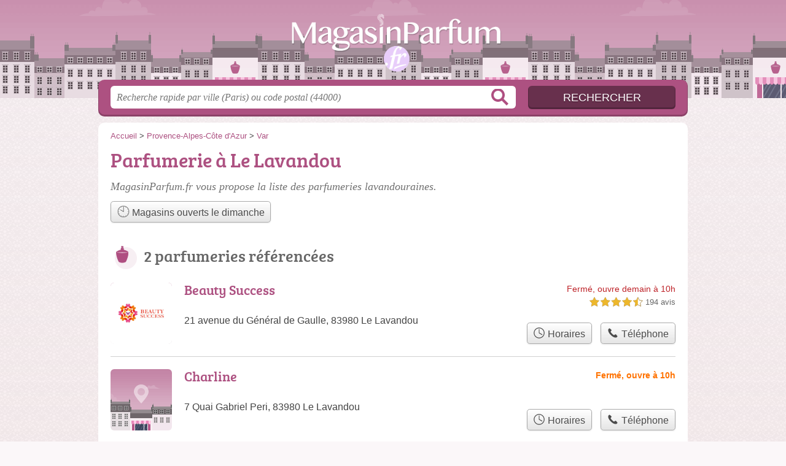

--- FILE ---
content_type: text/html; charset=utf-8
request_url: https://magasinparfum.fr/83/le-lavandou/
body_size: 8022
content:
<!DOCTYPE html>
<html lang="fr">
<head>
    <link rel="icon" type="image/png" href="/favicon.png"/>
<link rel="apple-touch-icon" href="/apple-touch-icon.png">
<link rel="apple-touch-icon" sizes="76x76" href="/apple-touch-icon-76x76.png">
<link rel="apple-touch-icon" sizes="120x120" href="/apple-touch-icon-120x120.png">
<link rel="apple-touch-icon" sizes="152x152" href="/apple-touch-icon-152x152.png">



<meta charset="utf-8">
<meta name="viewport" content="width=device-width, initial-scale=1">
<title>Parfumeries Le Lavandou - Magasins de parfum 83980</title>
<meta name="csrf-token" content="hQ10la7wBbLhv2mjg51VXFdjJt5NM3WTsUyYRI3h">
<meta name="description" content="Retrouvez les parfumeries et magasins de parfum à Le Lavandou (83980) : horaires, adresse, téléphone &amp; rendez-vous.">

<meta name="msapplication-TileImage" content="/ms-tile.png"/>
<meta name="msapplication-TileColor" content="#ffffff"/>

    <link rel="preload" href="https://magasinparfum.fr/build/assets/breeserif-regular-webfont-DYs39vFH.woff2" as="font" type="font/woff2"/>

<script>
    window.viewPortWidth = Math.max(document.documentElement.clientWidth, window.innerWidth || 0);
    window.spwidth = window.innerWidth || document.documentElement.clientWidth || document.body.clientWidth;
    window.spBBInserted = window.spSqrInserted = window.spMobInserted = 0;
    window.inssense=function(e,n,i,d,s,a,t){if(loadsense(),t=typeof t<"u"&&t!==null?t:!1,a=typeof a<"u"&&a!==null?a:!1,d=typeof d<"u"&&d!==null?d:0,viewPortWidth<d||(s=typeof s<"u"&&s!==null?s:99999999,viewPortWidth>s))return!1;let l=0,o;e==="auto"&&n==="auto"?(o='<ins class="adsbygoogle" style="display:block" data-ad-client="ca-pub-2478488084860860" data-ad-slot="'+i+'" data-ad-format="auto" data-full-width-responsive="true"></ins>',l=500):o='<ins class="adsbygoogle" style="display:inline-block;width:'+e+"px;height:"+n+'px" data-ad-client="ca-pub-2478488084860860" data-ad-slot="'+i+'"></ins>',a&&(o='<div style="text-align:center">'+o+"</div>"),t!==!1&&document.getElementById(t)?document.getElementById(t).innerHTML=o:document.write(o),setTimeout(function(){(adsbygoogle=window.adsbygoogle||[]).push({})},l)};window.loadsense=function(){if(!window.senseloaded){let e=document.createElement("script");e.type="text/javascript",e.async=!0,e.src="https://pagead2.googlesyndication.com/pagead/js/adsbygoogle.js";let n=document.getElementsByTagName("script")[0];n.parentNode.insertBefore(e,n),window.senseloaded=!0}};window.pjfb=function(e,n,i,d,s){e==="pjItemTop"||e==="pjItemSide"?inssense(300,250,s,null,null,!0,e):n===i===d===s?inssense("auto","auto",n,null,null,null,e):viewPortWidth>980?inssense(800,100,n,null,null,null,e):viewPortWidth>760?inssense(600,100,i,null,null,null,e):viewPortWidth>540?inssense(400,75,d,null,null,null,e):viewPortWidth>300&&inssense(300,250,s,null,null,!0,e)};window.pjnit=function(e){typeof pjwhat>"u"&&(window.pjwhat=e,window.pjver="v3",window.pjInserted=0,window.pjBlockToNbRes={},window.pjInsIds=[])};window.listsense=function(e,n,i,d){viewPortWidth>980?inssense(800,100,e):viewPortWidth>760?inssense(600,100,n):viewPortWidth>540?inssense(400,75,i):viewPortWidth>300&&inssense(300,250,d,null,null,!0)};window.shodev=function(e,n,i,d,s){let a={166:{category:"13",id:"bbd20f260b"},46174809:{category:"10",id:"ea9ddadcc8"},984589:{category:"80",id:"1e527e0a9b"},871136:{category:"14",id:"bd88546f78"},162:{category:"153",id:"a291f532b7"},48662:{category:"72",id:"d4dc558722"},125885:{category:"123",id:"000e89c4ad"},259963:{category:"22",id:"e66086cf90"},89663:{category:"78",id:"7aad988729"},418893:{category:"25",id:"4e3b158b47"},225874:{category:"8",id:"12ffc7b41a"},156:{category:"7",id:"53c9f312c0"},887451:{category:"145",id:"d484a328f6"},326233:{category:"1",id:"30fba2cb1e"},224333:{category:"159",id:"349ef956ba"},147445:{category:"47",id:"d8d89d375b"},886358:{category:"28",id:"d7caed3563"},557561:{category:"11",id:"f224b82d06"},899657:{category:"165",id:"5a55a467e9"},72:{category:"72",id:"vfedb9dd71fd"}};if(!(e in a))return;n=typeof n<"u"?n:"#7a7a7a",i=typeof i<"u"?i:"#4b4b4b",n=n.startsWith("#")?n:"#"+n,i=i.startsWith("#")?i:"#"+i,d=typeof d<"u"?d:"#fff",s=typeof s<"u"?s:"Demande de devis en ligne";let t=document.getElementsByClassName("intro");t.length<1&&(t=document.getElementsByClassName("others")),t.length>=1&&!t[t.length-1].classList.contains("info")&&(t=t[t.length-1],window.ifrshown=!1,window.showif=function(){if(!ifrshown){t.innerHTML+='<div id="v'+a[e].id+'d"></div>',window.vud_partenaire_id="1561",window.vud_categorie_id=a[e].category;let l=document.createElement("script");l.type="text/javascript",l.src="//www.viteundevis.com/"+a[e].id+"/"+vud_partenaire_id+"/"+vud_categorie_id+"/";let o=document.getElementsByTagName("script")[0];o.parentNode.insertBefore(l,o)}ifrshown=!0},t.innerHTML+='<br/><br/><a id="devisbtn" href="javascript:void(0)" onclick="showif()" style="box-shadow: 0 3px '+i+"; font-family: 'Lucida Grande', Arial; padding : 5px; font-style: normal; display: inline-block; background: "+n+"; color : "+d+'; border-radius: 5px;">'+s+"</a>")};

</script>

<style>
    svg {
        width: 16px;
    }
</style>

<link rel="preload" as="style" href="https://magasinparfum.fr/build/assets/style-DdhNYiBg.css" /><link rel="preload" as="style" href="https://magasinparfum.fr/build/assets/main-GhpBMVfr.css" /><link rel="modulepreload" href="https://magasinparfum.fr/build/assets/script-DCo9Vav5.js" /><link rel="stylesheet" href="https://magasinparfum.fr/build/assets/style-DdhNYiBg.css" data-navigate-track="reload" /><link rel="stylesheet" href="https://magasinparfum.fr/build/assets/main-GhpBMVfr.css" data-navigate-track="reload" /><script type="module" src="https://magasinparfum.fr/build/assets/script-DCo9Vav5.js" data-navigate-track="reload"></script>
<script>
    function askGeo(redirectTo = null) {
        if ("geolocation" in navigator) {
            var timeoutVal = 10 * 1000;
            var maxAge = 5 * 60 * 1000;
            redirectTo = redirectTo ?? window.location.pathname;
            navigator.geolocation.getCurrentPosition(function (position) {
                window.location = window.location.origin + redirectTo + "?lat=" + position.coords.latitude + "&long=" + position.coords.longitude;
            }, function (error) {
                var errors = {
                    2: 'Votre position n\'est pas accessible',
                    3: 'Problème dans la recherche de position'
                };
                if (error.code == 2 || error.code == 3) {
                    alert("Erreur : " + errors[error.code]);
                } else {
                    alert("Impossible de vos géolocaliser, désolé.");
                }
            }, {enableHighAccuracy: true, timeout: timeoutVal, maximumAge: maxAge});
        } else {
            alert('Votre navigateur ne supporte pas la géolocalisation, désolé.');
        }
    }
</script>
    <script>
  (function(i,s,o,g,r,a,m){i['GoogleAnalyticsObject']=r;i[r]=i[r]||function(){
  (i[r].q=i[r].q||[]).push(arguments)},i[r].l=1*new Date();a=s.createElement(o),
  m=s.getElementsByTagName(o)[0];a.async=1;a.src=g;m.parentNode.insertBefore(a,m)
  })(window,document,'script','//www.google-analytics.com/analytics.js','ga');

  blop = '51912229';
  ga('create', 'UA-'+blop+'-15', 'auto');
  ga('send', 'pageview');

</script>
</head>
<body class="">
<header id="h">
    <div class="c">
        <a href="/" class="logo">MagasinParfum.fr</a>
    </div>
</header>
<div id="s">
    <div class="c">

        <form method="get" action="/recherche">
            <fieldset>
                <input class="text" type="text" name="q"
                       value=""
                       placeholder="Recherche rapide par ville (Paris) ou code postal (44000)"
                       autocomplete="off"/>
                <input class="submit" type="submit" value="Rechercher"/>
            </fieldset>
        </form>

    </div>
</div>

<style>.fc-consent-root h2:before {
        content: none;
    }</style>

<div id="p">
    <div class="c">
                    <ol vocab="https://schema.org/" typeof="BreadcrumbList" class="bread"><li property="itemListElement" typeof="ListItem"><a property="item" typeof="WebPage" href="/"><span property="name">Accueil</span></a><meta property="position" content="0"><span class="sepa">&nbsp;&gt;&nbsp;</span></li><li property="itemListElement" typeof="ListItem"><a property="item" typeof="WebPage" href="/provence-alpes-cote-d-azur/"><span property="name">Provence-Alpes-Côte d&#039;Azur</span></a><meta property="position" content="1"><span class="sepa">&nbsp;&gt;&nbsp;</span></li><li property="itemListElement" typeof="ListItem"><a property="item" typeof="WebPage" href="/83/"><span property="name">Var</span></a><meta property="position" content="2"></li></ol>

        
        <div class="bw">

        
        <h1>Parfumerie à Le Lavandou</h1>

                    <p class="intro">
                MagasinParfum.fr vous propose la liste des <em>parfumeries lavandouraines</em>.
            </p>

            
            <ul class="displays">
                    <li><div class="greyBtn"><span><a href="/83/le-lavandou/ouvert-dimanche"><svg class="specialOpenIcon" version="1.1" viewBox="0 0 100 100" xmlns="http://www.w3.org/2000/svg"><g><path
                                    d="m50 96.875c-25.848 0-46.875-21.027-46.875-46.875s21.027-46.875 46.875-46.875 46.875 21.027 46.875 46.875-21.027 46.875-46.875 46.875zm0-90c-23.777 0-43.125 19.348-43.125 43.125s19.348 43.125 43.125 43.125 43.125-19.348 43.125-43.125-19.348-43.125-43.125-43.125z"/><path d="m84.145 28.125l1.8594 3.2578-3.5156 2.0078-1.8594-3.2578z"/><path d="m86.449 48.125h4.0508v3.75h-4.0508z"/><path d="m51.863 85.465l0.019531 4.0547-3.75 0.019531-0.019531-4.0547z"/><path d="m30.148 80.625l3.2461 1.875-2.0273 3.5078-3.2461-1.875z"/><path d="m82.504 66.594l3.5039 2.0312-1.8789 3.2422-3.5039-2.0312z"/><path d="m69.848 80.617l2.0273 3.5078-3.2461 1.875-2.0273-3.5078z"/><path d="m68.621 13.996l3.2461 1.875-2.0234 3.5039-3.2461-1.875z"/><path d="m17.316 66.262l1.8594 3.2578-3.5156 2.0078-1.8594-3.2578z"/><path d="m9.5 48.125h4.0508v3.75h-4.0508z"/><path d="m15.945 28.008l3.5039 2.0312-1.8828 3.2461-3.5039-2.0312z"/><path d="m31.375 13.996l2.0234 3.5078-3.2461 1.875-2.0234-3.5078z"/><path
            d="m51.875 47.707v-37.129c0-1.0352-0.83984-1.875-1.875-1.875s-1.875 0.83984-1.875 1.875v36.172l-22.223-12.824c-0.89453-0.51953-2.043-0.21094-2.5625 0.6875-0.51953 0.89453-0.21094 2.043 0.6875 2.5625l23.043 13.305c0.23047 1.4102 1.4492 2.4961 2.9297 2.4961 1.6406 0 2.9766-1.3359 2.9766-2.9766 0-0.92578-0.4375-1.7461-1.1016-2.293z"/></g></svg> Magasins ouverts le  dimanche</a></span></div></li>
                </ul>
        
        

                    
            
                        </div>

    
            
        
            
    <div class="section items">
        <h2>2 parfumeries référencées</h2>

        <span id="slg" data-slg="83980"></span>
    <div class="item hasrt nfolvl3">
            <h3>
            <a href="/83/le-lavandou/beauty-success-2mb">Beauty Success</a>
        </h3>
    
    <p class="sub">21 avenue du Général de Gaulle, 83980 Le Lavandou</p>

    
                        <p class="oprt more dos">
                                <!-- opnow data-id="2mb" -->
            
                    
                            
                <span class="closedNow">Fermé, ouvre demain à 10h</span>
                            <!-- /opnow -->
                                                    <span class="sep">-</span>
                                <span class="shortRatings"><span class="ratings r45">
            <svg class="svgratings">
                <use xlink:href="#stars-4-5-star"/>
            </svg>
            4,5 étoiles sur 5</span>
            <span class="ratingsStats">194 avis</span>
        </span>
                <br/>
                </p>
            
        <p class="more tpsv ">
                

        
            </p>

    
    <div class="btn" id="c2mb">
                                    <a href="/83/le-lavandou/beauty-success-2mb#horaires" class="greyBtn c-button__openings">
                    <span><svg viewBox="0 0 100 100"><use xlink:href="#icon-openings"/></svg> Horaires</span>
                </a>
                                        <a href="/83/le-lavandou/beauty-success-2mb#telephone" class="c2call greyBtn c-button__phone" type="button" data-c2call="/83/le-lavandou/beauty-success-2mb/tel">
                    <span><svg viewBox="0 0 100 100"><use xlink:href="#icon-phone"/></svg> Téléphone</span>
                </a>
                        </div>
    <div class="illu">
                    <img src="https://magasinparfum.fr//m/1/c/beauty-success-1-thumb.jpg?v=1747166874" alt="Beauty Success" class="img"/>
            </div>
    <a class="mobileLink" href="/83/le-lavandou/beauty-success-2mb">
        <span>Beauty Success</span>
    </a>
</div>

    
    

    <div class="item last nfolvl1">
            <h3>
            <a href="/83/le-lavandou/charline-580">Charline</a>
        </h3>
    
    <p class="sub">7 Quai Gabriel Peri, 83980 Le Lavandou</p>

    
                        <p class="oprt more ">
                                <!-- opnow data-id="580" -->
            
                    
                            <span class="closedNow soonReopen">Fermé, ouvre à 10h</span>
                            <!-- /opnow -->
                                                            </p>
            
        <p class="more tpsv folded">
                

        
            </p>

    
    <div class="btn" id="c580">
                                    <a href="/83/le-lavandou/charline-580#horaires" class="greyBtn c-button__openings">
                    <span><svg viewBox="0 0 100 100"><use xlink:href="#icon-openings"/></svg> Horaires</span>
                </a>
                                        <a href="/83/le-lavandou/charline-580#telephone" class="c2call greyBtn c-button__phone" type="button" data-c2call="/83/le-lavandou/charline-580/tel">
                    <span><svg viewBox="0 0 100 100"><use xlink:href="#icon-phone"/></svg> Téléphone</span>
                </a>
                        </div>
    <div class="illu">
            </div>
    <a class="mobileLink" href="/83/le-lavandou/charline-580">
        <span>Charline</span>
    </a>
</div>

    
    



</div><div class="be wide">
    <script type="text/javascript">
        pjnit("Parfumerie");
        window.pjPerPage = 2;
        window.pjBlockToNbRes = {
            "pjsleads1" : "3",
            "pjsleads2" : "1",
            "pjsleads3" : "2"
        };

        if(document.getElementById("slg") && pjInserted < pjPerPage) {
            pjInserted++;
            window.pjInsIds[window.pjInsIds.length] = 'pjsleads'+pjInserted;
            document.write('<ins id="pjsleads'+pjInserted+'"></ins>');
        } else {
            listsense(1790761659, 9314028458, 7837295250, 5011535257);
        }
    </script>
</div><div class="items">

    <svg id="stars" style="display: none;" version="1.1">
    <symbol id="stars-full-star" class="stars-full-star" viewBox="0 0 102 18">
        <path d="M9.5 14.25l-5.584 2.936 1.066-6.218L.465 6.564l6.243-.907L9.5 0l2.792 5.657 6.243.907-4.517 4.404 1.066 6.218Z" />
    </symbol>

    <symbol id="stars-empty-star" class="stars-empty-star" viewBox="0 0 102 18">
        <path d="M9.5 14.25l-5.584 2.936 1.066-6.218L.465 6.564l6.243-.907L9.5 0l2.792 5.657 6.243.907-4.517 4.404 1.066 6.218Z" />
    </symbol>

    <symbol id="stars-half-star" viewBox="0 0 102 18">
        <path d="M9.5 14.25l-5.584 2.936 1.066-6.218L.465 6.564l6.243-.907L9.5 0" />
    </symbol>

    <symbol id="stars-all-star" viewBox="0 0 102 18">
        <use xlink:href="#stars-empty-star" />
        <use xlink:href="#stars-empty-star" transform="translate(21)" />
        <use xlink:href="#stars-empty-star" transform="translate(42)" />
        <use xlink:href="#stars-empty-star" transform="translate(63)" />
        <use xlink:href="#stars-empty-star" transform="translate(84)" />
    </symbol>

    <symbol id="stars-0-0-star" viewBox="0 0 102 18">
        <use xlink:href="#stars-all-star"/>
    </symbol>

    <symbol id="stars-0-5-star" viewBox="0 0 102 18">
        <use xlink:href="#stars-0-0-star" />
        <use xlink:href="#stars-half-star" />
    </symbol>

    <symbol id="stars-1-0-star" viewBox="0 0 102 18">
        <use xlink:href="#stars-0-0-star" />
        <use xlink:href="#stars-full-star" />
    </symbol>

    <symbol id="stars-1-5-star" viewBox="0 0 102 18">
        <use xlink:href="#stars-1-0-star" />
        <use xlink:href="#stars-half-star" transform="translate(21)" />
    </symbol>

    <symbol id="stars-2-0-star" viewBox="0 0 102 18">
        <use xlink:href="#stars-1-0-star" />
        <use xlink:href="#stars-full-star" transform="translate(21)" />
    </symbol>

    <symbol id="stars-2-5-star" viewBox="0 0 102 18">
        <use xlink:href="#stars-2-0-star" />
        <use xlink:href="#stars-half-star" transform="translate(42)" />
    </symbol>

    <symbol id="stars-3-0-star" viewBox="0 0 102 18">
        <use xlink:href="#stars-2-0-star" />
        <use xlink:href="#stars-full-star" transform="translate(42)" />
    </symbol>

    <symbol id="stars-3-5-star" viewBox="0 0 102 18">
        <use xlink:href="#stars-3-0-star" />
        <use xlink:href="#stars-half-star" transform="translate(63)" />
    </symbol>

    <symbol id="stars-4-0-star" viewBox="0 0 102 18">
        <use xlink:href="#stars-3-0-star" />
        <use xlink:href="#stars-full-star" transform="translate(63)" />
    </symbol>

    <symbol id="stars-4-5-star" viewBox="0 0 102 18">
        <use xlink:href="#stars-4-0-star" />
        <use xlink:href="#stars-half-star" transform="translate(84)" />
    </symbol>

    <symbol id="stars-5-0-star" viewBox="0 0 102 18">
        <use xlink:href="#stars-4-0-star" />
        <use xlink:href="#stars-full-star" transform="translate(84)" />
    </symbol>
</svg>

    <svg style="display: none;" version="1.1">
    <symbol id="icon-info" viewBox="0 0 100 100">
        <path d="m62.078 27.457c1.9492-1.8164 2.9219-4.0156 2.9219-6.5977 0-2.5781-0.97266-4.7773-2.9219-6.6094-1.9492-1.8281-4.293-2.75-7.0352-2.75-2.7344 0-5.0977 0.92188-7.0586 2.75-1.9492 1.832-2.9375 4.0312-2.9375 6.6094 0 2.582 0.98828 4.7812 2.9375 6.5977 1.9609 1.8125 4.3242 2.7227 7.0586 2.7227 2.7422 0 5.0859-0.91016 7.0352-2.7227zm-4.4922 60.625c3.5156-1.6484 5.375-4.7383 3.5508-6.1562-1.0547-0.8125-2.4336 0.53516-3.4414 0.53516-2.1602 0-3.6836-0.35547-4.5586-1.0664-0.88672-0.71875-1.3125-2.0508-1.3125-4.0156 0-0.78516 0.125-1.9375 0.39453-3.457 0.26953-1.5273 0.58203-2.8906 0.91797-4.082l4.1797-14.797c0.39062-1.3594 0.68359-2.8555 0.83984-4.4766 0.14453-1.6406 0.22266-2.7734 0.22266-3.4141 0-3.1133-1.0977-5.6523-3.2812-7.6055-2.1758-1.9492-5.2891-2.9297-9.3203-2.9297-2.2422 0-4.6289 0.32812-7.125 1.1953-4.8945 1.7188-3.8086 5.9844-2.7227 5.9844 2.207 0 3.6836 0.375 4.4688 1.1211 0.78516 0.74219 1.1875 2.0625 1.1875 3.9648 0 1.043-0.14453 2.2188-0.39063 3.4844-0.25781 1.2695-0.55859 2.625-0.94141 4.043l-4.1992 14.855c-0.35938 1.5625-0.62891 2.957-0.80859 4.1992-0.16797 1.2422-0.24609 2.4531-0.24609 3.6445 0 3.0469 1.1211 5.5625 3.3711 7.5508 2.2539 1.9922 5.7148 3.8398 9.7695 3.8398 2.6328 0 6.3945-0.98047 9.4453-2.418z"/>
    </symbol>
    <symbol id="icon-phone" viewBox="0 0 100 100">
        <path
            d="m12.312 24.324s0.30078-3.3047 3.0039-6.6055c3.0039-3.6055 5.1055-5.1055 5.1055-5.1055s1.5-1.5 3.9023 0.30078c2.4023 1.8008 13.215 11.109 13.215 11.109s3.0039 3.6055 1.5 6.3047c-1.8008 2.7031-6.9062 7.8086-6.9062 7.8086s-0.90234 1.2031 1.2031 5.1055c3.0039 5.707 18.02 20.723 23.422 23.422 3.9023 2.1016 5.1055 1.2031 5.1055 1.2031s5.4062-5.1055 8.1094-6.6055c2.7031-1.8008 6.0078 1.5 6.0078 1.5s9.3086 10.512 11.109 13.215c1.8008 2.4023 0.30078 3.6055 0.30078 3.6055s-1.5 2.4023-4.8047 5.1055c-3.6055 2.7031-6.6055 3.0039-6.6055 3.0039-24.926 4.5039-68.168-38.738-63.664-63.363z"
            fill-rule="evenodd"/>
    </symbol>
    <symbol id="icon-openings" viewBox="0 0 100 100">
        <path
            d="m50 6c-24.266 0-44 19.734-44 44s19.734 44 44 44 44-19.734 44-44-19.734-44-44-44zm0 6c21.023 0 38 16.977 38 38s-16.977 38-38 38-38-16.977-38-38 16.977-38 38-38zm0 6c-1.6562 0-3 1.3438-3 3v29c0 1.1094 0.60547 2.0742 1.5 2.5938l23.375 13.5c1.4336 0.82812 3.2656 0.33984 4.0938-1.0938s0.33984-3.2656-1.0938-4.0938l-21.875-12.625v-27.281c0-1.6562-1.3438-3-3-3z"/>
    </symbol>
</svg>

        
    </div>
    
    
            <div class="section items additional">
                    <h2>Parfumeries dans les communes proches</h2>
        
                                    <span id="slg" data-slg="83980"></span>
    <div class="item last hasrt nfolvl3">
            <h3>
            <a href="/83/la-croix-valmer/jasmin-5z0">Jasmin</a>
        </h3>
    
    <p class="sub">La
55 Rue Louis Martin, 83420 La Croix-Valmer</p>

    
                        <p class="oprt more dos">
                                <!-- opnow data-id="5z0" -->
            
                    
                            
                <span class="closedNow">Fermé, ouvre demain à 9h30</span>
                            <!-- /opnow -->
                                                    <span class="sep">-</span>
                                <span class="shortRatings"><span class="ratings r50">
            <svg class="svgratings">
                <use xlink:href="#stars-5-0-star"/>
            </svg>
            5,0 étoiles sur 5</span>
            <span class="ratingsStats">17 avis</span>
        </span>
                <br/>
                </p>
            
        <p class="more tpsv ">
                

        
            </p>

    
    <div class="btn" id="c5z0">
                                    <a href="/83/la-croix-valmer/jasmin-5z0#horaires" class="greyBtn c-button__openings">
                    <span><svg viewBox="0 0 100 100"><use xlink:href="#icon-openings"/></svg> Horaires</span>
                </a>
                                        <a href="/83/la-croix-valmer/jasmin-5z0#telephone" class="c2call greyBtn c-button__phone" type="button" data-c2call="/83/la-croix-valmer/jasmin-5z0/tel">
                    <span><svg viewBox="0 0 100 100"><use xlink:href="#icon-phone"/></svg> Téléphone</span>
                </a>
                        </div>
    <div class="illu">
            </div>
    <a class="mobileLink" href="/83/la-croix-valmer/jasmin-5z0">
        <span>Jasmin</span>
    </a>
</div>

    
    






            
                                    <span id="slg" data-slg="83980"></span>
    <div class="item last hasrt nfolvl3">
            <h3>
            <a href="/83/hyeres/nocibe-81u">Nocibé</a>
        </h3>
    
    <p class="sub">1 avenue Gambetta, 83400 Hyères</p>

    
                        <p class="oprt more dos">
                                <!-- opnow data-id="81u" -->
            
                    
                            
                <span class="closedNow">Fermé, ouvre demain à 10h</span>
                            <!-- /opnow -->
                                                    <span class="sep">-</span>
                                <span class="shortRatings"><span class="ratings r45">
            <svg class="svgratings">
                <use xlink:href="#stars-4-5-star"/>
            </svg>
            4,5 étoiles sur 5</span>
            <span class="ratingsStats">142 avis</span>
        </span>
                <br/>
                </p>
            
        <p class="more tpsv ">
                

        
            </p>

    
    <div class="btn" id="c81u">
                                    <a href="/83/hyeres/nocibe-81u#horaires" class="greyBtn c-button__openings">
                    <span><svg viewBox="0 0 100 100"><use xlink:href="#icon-openings"/></svg> Horaires</span>
                </a>
                                        <a href="/83/hyeres/nocibe-81u#telephone" class="c2call greyBtn c-button__phone" type="button" data-c2call="/83/hyeres/nocibe-81u/tel">
                    <span><svg viewBox="0 0 100 100"><use xlink:href="#icon-phone"/></svg> Téléphone</span>
                </a>
                        </div>
    <div class="illu">
                    <img src="https://magasinparfum.fr//m/5/c/nocibe-4-thumb.jpg?v=1747166874" alt="Nocibe" class="img"/>
            </div>
    <a class="mobileLink" href="/83/hyeres/nocibe-81u">
        <span>Nocibé</span>
    </a>
</div>

    
    






            
                                    <span id="slg" data-slg="83980"></span>
    <div class="item last hasrt nfolvl3">
            <h3>
            <a href="/83/cavalaire-sur-mer/nocibe-8ds">Nocibé</a>
        </h3>
    
    <p class="sub">34 avenue des Alliés, 83240 Cavalaire-sur-Mer</p>

    
                        <p class="oprt more dos">
                                <!-- opnow data-id="8ds" -->
            
                    
                            
                <span class="closedNow">Fermé, ouvre demain à 9h30</span>
                            <!-- /opnow -->
                                                    <span class="sep">-</span>
                                <span class="shortRatings"><span class="ratings r40">
            <svg class="svgratings">
                <use xlink:href="#stars-4-0-star"/>
            </svg>
            4,0 étoiles sur 5</span>
            <span class="ratingsStats">77 avis</span>
        </span>
                <br/>
                </p>
            
        <p class="more tpsv ">
                

        
            </p>

    
    <div class="btn" id="c8ds">
                                    <a href="/83/cavalaire-sur-mer/nocibe-8ds#horaires" class="greyBtn c-button__openings">
                    <span><svg viewBox="0 0 100 100"><use xlink:href="#icon-openings"/></svg> Horaires</span>
                </a>
                                        <a href="/83/cavalaire-sur-mer/nocibe-8ds#telephone" class="c2call greyBtn c-button__phone" type="button" data-c2call="/83/cavalaire-sur-mer/nocibe-8ds/tel">
                    <span><svg viewBox="0 0 100 100"><use xlink:href="#icon-phone"/></svg> Téléphone</span>
                </a>
                        </div>
    <div class="illu">
                    <img src="https://magasinparfum.fr//m/5/c/nocibe-4-thumb.jpg?v=1747166874" alt="Nocibe" class="img"/>
            </div>
    <a class="mobileLink" href="/83/cavalaire-sur-mer/nocibe-8ds">
        <span>Nocibé</span>
    </a>
</div>

    
    






            
        
    </div>


    
            <div class="section">
            <p>
                MagasinParfum recense également d'autres magasins de parfum dans le Var, comme : une <a href="/83/la-seyne-sur-mer/">boutique près de La Seyne-sur-Mer</a>, des  <a href="/83/frejus/">boutiques à Fréjus</a>, une <a href="/83/toulon/">boutique près de Toulon</a>.
            </p>
        </div>

        
        <div class="section">
            <p>
                Retrouvez cette page "<em>parfumerie Le Lavandou</em>" à l'aide des liens : <a href="/provence-alpes-cote-d-azur/">parfumerie Provence-Alpes-Côte d'Azur</a>, <a href="/83/">parfumerie 83</a>, <a href="/83/le-lavandou/">parfumerie Le Lavandou</a>.
            </p>
        </div>

            </div>
</div>

<footer id="f">
    <div class="c">
        <p class="o-p">MagasinParfum - Parfums, eaux de toilette & eaux de Cologne</p>

        <p class="nwk">
</p>

        <p class="copy">&copy; 2026
            <a href="/">MagasinParfum.fr</a>
            <span>-</span>
            <a href="/mentions">Mentions légales</a>
                        -
            <a href="/contact">Contact</a>
        </p>

    </div>

    <div class="illu"></div>

</footer>


<div id="nav">
    <a class="home" href="/" rel="home">
        <svg width="16px" height="16px" version="1.1" viewBox="0 0 100 100" xmlns="http://www.w3.org/2000/svg">
            <path d="m3.5625 58.629h7.9453v32.328c0 1.918 1.6445 3.5625 3.5625 3.5625h23.836c0.27344 0 0.82031 0 1.0977-0.27344v-29.863h19.727v30.137h0.54688 22.738c1.918 0 3.5625-1.6445 3.5625-3.5625v-32.328h9.8633c3.0156 0 4.6562-3.8359 2.4648-6.0273l-45.48-46.027c-1.3711-1.3711-3.5625-1.3711-4.9297 0l-47.398 46.027c-2.1914 1.918-0.82031 6.0273 2.4648 6.0273z"
                  fill-rule="evenodd"/>
        </svg>
        Accueil
    </a>

    <a class="search" id="sButton" href="javascript:void(0)"
       onclick="if (document.querySelector('#s').classList.toggle('on')) document.querySelector('#s input[type=text]').focus()" rel="search">
        <svg width="16px" height="16px" version="1.1" viewBox="0 0 100 100" xmlns="http://www.w3.org/2000/svg">
            <path d="m85.207 79.375l-21.664-21.668c3.332-4.375 5.207-10 5.207-16.043 0-15-12.082-27.082-27.082-27.082s-27.086 12.086-27.086 27.086 12.082 27.082 27.082 27.082c6.043 0 11.457-1.875 16.043-5.207l21.668 21.668c0.83203 0.83203 1.875 1.25 2.918 1.25s2.082-0.41797 2.918-1.25c1.6641-1.668 1.6641-4.168-0.003907-5.8359zm-43.539-18.957c-10.418 0-18.75-8.332-18.75-18.75s8.332-18.75 18.75-18.75 18.75 8.332 18.75 18.75c0 10.414-8.3359 18.75-18.75 18.75z"/>
        </svg>
        Recherche
    </a>
</div>

<script>
    function commonPJFB(id) {
        return false
        // Keep this line below !!!!

    }

    if (window.pjInserted) {
        var _pjsleads = {
            "ads": [],
            "common": {
                "pjwhat": window.pjwhat,
                "pjwhere": document.getElementById("slg").dataset.slg,
                                "pjnbres": "3",
                "pjfallback": 'commonPJFB'
            }
        };

        for (var i = 0; i < window.pjInserted; i++) {
            var pjId = window.pjInsIds[i];
            var pjObj = {"pjid": pjId};
            if (pjId in window.pjBlockToNbRes) {
                pjObj.pjnbres = window.pjBlockToNbRes[pjId];
            }
            _pjsleads.ads[_pjsleads.ads.length] = pjObj;
        }

        (function () {
            var sle = document.createElement('script');
            sle.type = 'text/javascript';
            sle.async = true;
            sle.src = '//sle.pagesjaunes.fr/js/pj_locals.js';
            var s = document.getElementsByTagName('script')[0];
            s.parentNode.insertBefore(sle, s);
        })();
    }
</script>




</body>
</html>


--- FILE ---
content_type: text/css
request_url: https://magasinparfum.fr/build/assets/main-GhpBMVfr.css
body_size: 297
content:
@font-face{font-family:bree_serifregular;font-style:normal;font-weight:400;font-display:auto;src:local("Bree Serif Regular"),url(/build/assets/breeserif-regular-webfont-DYs39vFH.woff2) format("woff2"),url(/build/assets/breeserif-regular-webfont-MGFRbdtB.woff) format("woff"),url(/build/assets/breeserif-regular-webfont-BonCSZlz.ttf) format("truetype");unicode-range:U+000-5FF}html,body{background-image:none;color:#444}h1,h2,h3,h4{font-family:bree_serifregular,sans-serif}h2,h3{color:#666}p.intro{color:#717171}#s input.text{color:#949494}@media screen and (min-width: 960px){html,body{background:linear-gradient(#eecdd933,#eecdcd66),url(/build/assets/bg-D_LB_kBY.png) center top repeat}}a,h1{color:#ad5181}#s .c,.pagination a,.tButton,.op_oo{background:#ad5181}#s input.submit{background:#68304d;color:#fff}#h,.openings div,.op_l{background-color:#d6aec3}html,body{background-color:#fbf7f9}.section{border-color:#eae9df}.pagination span{background:#eae9df}table th,.openings{background:#d4d2de80}.tButton a{color:#fff}@media screen and (max-width: 540px){#h .c a.logo{background-size:180px auto;background-position:0px -126px;width:180px;margin-left:-91px;margin-top:-22px;height:58px}}


--- FILE ---
content_type: text/plain
request_url: https://www.google-analytics.com/j/collect?v=1&_v=j102&a=1492364206&t=pageview&_s=1&dl=https%3A%2F%2Fmagasinparfum.fr%2F83%2Fle-lavandou%2F&ul=en-us%40posix&dt=Parfumeries%20Le%20Lavandou%20-%20Magasins%20de%20parfum%2083980&sr=1280x720&vp=1280x720&_u=IEBAAEABAAAAACAAI~&jid=1612908801&gjid=1019977736&cid=999655613.1769313844&tid=UA-51912229-15&_gid=880545694.1769313844&_r=1&_slc=1&z=1132138798
body_size: -450
content:
2,cG-R7NW8VQ40J